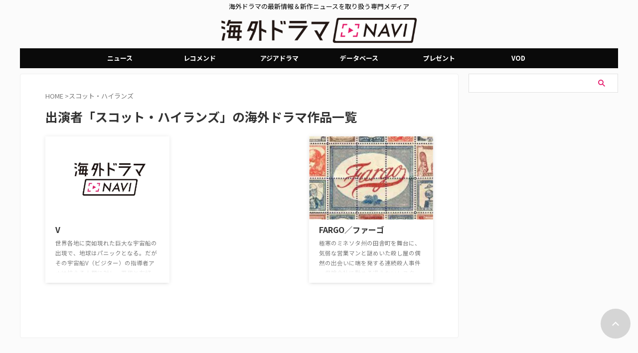

--- FILE ---
content_type: text/html; charset=UTF-8
request_url: https://dramanavi.net/db/cast/7428
body_size: 15129
content:
<!DOCTYPE html><html lang="ja" class="s-navi-search-overlay header-bar-fixable toc-style-default"> <!--<![endif]--><head prefix="og: http://ogp.me/ns# fb: http://ogp.me/ns/fb# article: http://ogp.me/ns/article#"><meta charset="UTF-8" ><meta name="viewport" content="width=device-width,initial-scale=1.0,user-scalable=no,viewport-fit=cover"><meta name="format-detection" content="telephone=no" ><meta name="referrer" content="no-referrer-when-downgrade"/><meta name="robots" content="noindex,follow"><link rel="stylesheet" media="print" onload="this.onload=null;this.media='all';" id="ao_optimized_gfonts" href="https://fonts.googleapis.com/css?family=Noto+Sans+JP%3A400%2C700%7CRoboto:400&amp;display=swap"><link rel="alternate" type="application/rss+xml" title="海外ドラマNAVI RSS Feed" href="https://dramanavi.net/feed" /><link rel="pingback" href="https://dramanavi.net/xmlrpc.php" > <!--[if lt IE 9]> <script src="https://dramanavi.net/wp-content/themes/affinger/js/html5shiv.js"></script> <![endif]--> <script data-cfasync="false" data-no-defer="1" data-no-minify="1" data-no-optimize="1">var ewww_webp_supported=!1;function check_webp_feature(A,e){var w;e=void 0!==e?e:function(){},ewww_webp_supported?e(ewww_webp_supported):((w=new Image).onload=function(){ewww_webp_supported=0<w.width&&0<w.height,e&&e(ewww_webp_supported)},w.onerror=function(){e&&e(!1)},w.src="data:image/webp;base64,"+{alpha:"UklGRkoAAABXRUJQVlA4WAoAAAAQAAAAAAAAAAAAQUxQSAwAAAARBxAR/Q9ERP8DAABWUDggGAAAABQBAJ0BKgEAAQAAAP4AAA3AAP7mtQAAAA=="}[A])}check_webp_feature("alpha");</script><script data-cfasync="false" data-no-defer="1" data-no-minify="1" data-no-optimize="1">var Arrive=function(c,w){"use strict";if(c.MutationObserver&&"undefined"!=typeof HTMLElement){var r,a=0,u=(r=HTMLElement.prototype.matches||HTMLElement.prototype.webkitMatchesSelector||HTMLElement.prototype.mozMatchesSelector||HTMLElement.prototype.msMatchesSelector,{matchesSelector:function(e,t){return e instanceof HTMLElement&&r.call(e,t)},addMethod:function(e,t,r){var a=e[t];e[t]=function(){return r.length==arguments.length?r.apply(this,arguments):"function"==typeof a?a.apply(this,arguments):void 0}},callCallbacks:function(e,t){t&&t.options.onceOnly&&1==t.firedElems.length&&(e=[e[0]]);for(var r,a=0;r=e[a];a++)r&&r.callback&&r.callback.call(r.elem,r.elem);t&&t.options.onceOnly&&1==t.firedElems.length&&t.me.unbindEventWithSelectorAndCallback.call(t.target,t.selector,t.callback)},checkChildNodesRecursively:function(e,t,r,a){for(var i,n=0;i=e[n];n++)r(i,t,a)&&a.push({callback:t.callback,elem:i}),0<i.childNodes.length&&u.checkChildNodesRecursively(i.childNodes,t,r,a)},mergeArrays:function(e,t){var r,a={};for(r in e)e.hasOwnProperty(r)&&(a[r]=e[r]);for(r in t)t.hasOwnProperty(r)&&(a[r]=t[r]);return a},toElementsArray:function(e){return e=void 0!==e&&("number"!=typeof e.length||e===c)?[e]:e}}),e=(l.prototype.addEvent=function(e,t,r,a){a={target:e,selector:t,options:r,callback:a,firedElems:[]};return this._beforeAdding&&this._beforeAdding(a),this._eventsBucket.push(a),a},l.prototype.removeEvent=function(e){for(var t,r=this._eventsBucket.length-1;t=this._eventsBucket[r];r--)e(t)&&(this._beforeRemoving&&this._beforeRemoving(t),(t=this._eventsBucket.splice(r,1))&&t.length&&(t[0].callback=null))},l.prototype.beforeAdding=function(e){this._beforeAdding=e},l.prototype.beforeRemoving=function(e){this._beforeRemoving=e},l),t=function(i,n){var o=new e,l=this,s={fireOnAttributesModification:!1};return o.beforeAdding(function(t){var e=t.target;e!==c.document&&e!==c||(e=document.getElementsByTagName("html")[0]);var r=new MutationObserver(function(e){n.call(this,e,t)}),a=i(t.options);r.observe(e,a),t.observer=r,t.me=l}),o.beforeRemoving(function(e){e.observer.disconnect()}),this.bindEvent=function(e,t,r){t=u.mergeArrays(s,t);for(var a=u.toElementsArray(this),i=0;i<a.length;i++)o.addEvent(a[i],e,t,r)},this.unbindEvent=function(){var r=u.toElementsArray(this);o.removeEvent(function(e){for(var t=0;t<r.length;t++)if(this===w||e.target===r[t])return!0;return!1})},this.unbindEventWithSelectorOrCallback=function(r){var a=u.toElementsArray(this),i=r,e="function"==typeof r?function(e){for(var t=0;t<a.length;t++)if((this===w||e.target===a[t])&&e.callback===i)return!0;return!1}:function(e){for(var t=0;t<a.length;t++)if((this===w||e.target===a[t])&&e.selector===r)return!0;return!1};o.removeEvent(e)},this.unbindEventWithSelectorAndCallback=function(r,a){var i=u.toElementsArray(this);o.removeEvent(function(e){for(var t=0;t<i.length;t++)if((this===w||e.target===i[t])&&e.selector===r&&e.callback===a)return!0;return!1})},this},i=new function(){var s={fireOnAttributesModification:!1,onceOnly:!1,existing:!1};function n(e,t,r){return!(!u.matchesSelector(e,t.selector)||(e._id===w&&(e._id=a++),-1!=t.firedElems.indexOf(e._id)))&&(t.firedElems.push(e._id),!0)}var c=(i=new t(function(e){var t={attributes:!1,childList:!0,subtree:!0};return e.fireOnAttributesModification&&(t.attributes=!0),t},function(e,i){e.forEach(function(e){var t=e.addedNodes,r=e.target,a=[];null!==t&&0<t.length?u.checkChildNodesRecursively(t,i,n,a):"attributes"===e.type&&n(r,i)&&a.push({callback:i.callback,elem:r}),u.callCallbacks(a,i)})})).bindEvent;return i.bindEvent=function(e,t,r){t=void 0===r?(r=t,s):u.mergeArrays(s,t);var a=u.toElementsArray(this);if(t.existing){for(var i=[],n=0;n<a.length;n++)for(var o=a[n].querySelectorAll(e),l=0;l<o.length;l++)i.push({callback:r,elem:o[l]});if(t.onceOnly&&i.length)return r.call(i[0].elem,i[0].elem);setTimeout(u.callCallbacks,1,i)}c.call(this,e,t,r)},i},o=new function(){var a={};function i(e,t){return u.matchesSelector(e,t.selector)}var n=(o=new t(function(){return{childList:!0,subtree:!0}},function(e,r){e.forEach(function(e){var t=e.removedNodes,e=[];null!==t&&0<t.length&&u.checkChildNodesRecursively(t,r,i,e),u.callCallbacks(e,r)})})).bindEvent;return o.bindEvent=function(e,t,r){t=void 0===r?(r=t,a):u.mergeArrays(a,t),n.call(this,e,t,r)},o};d(HTMLElement.prototype),d(NodeList.prototype),d(HTMLCollection.prototype),d(HTMLDocument.prototype),d(Window.prototype);var n={};return s(i,n,"unbindAllArrive"),s(o,n,"unbindAllLeave"),n}function l(){this._eventsBucket=[],this._beforeAdding=null,this._beforeRemoving=null}function s(e,t,r){u.addMethod(t,r,e.unbindEvent),u.addMethod(t,r,e.unbindEventWithSelectorOrCallback),u.addMethod(t,r,e.unbindEventWithSelectorAndCallback)}function d(e){e.arrive=i.bindEvent,s(i,e,"unbindArrive"),e.leave=o.bindEvent,s(o,e,"unbindLeave")}}(window,void 0),ewww_webp_supported=!1;function check_webp_feature(e,t){var r;ewww_webp_supported?t(ewww_webp_supported):((r=new Image).onload=function(){ewww_webp_supported=0<r.width&&0<r.height,t(ewww_webp_supported)},r.onerror=function(){t(!1)},r.src="data:image/webp;base64,"+{alpha:"UklGRkoAAABXRUJQVlA4WAoAAAAQAAAAAAAAAAAAQUxQSAwAAAARBxAR/Q9ERP8DAABWUDggGAAAABQBAJ0BKgEAAQAAAP4AAA3AAP7mtQAAAA==",animation:"UklGRlIAAABXRUJQVlA4WAoAAAASAAAAAAAAAAAAQU5JTQYAAAD/////AABBTk1GJgAAAAAAAAAAAAAAAAAAAGQAAABWUDhMDQAAAC8AAAAQBxAREYiI/gcA"}[e])}function ewwwLoadImages(e){if(e){for(var t=document.querySelectorAll(".batch-image img, .image-wrapper a, .ngg-pro-masonry-item a, .ngg-galleria-offscreen-seo-wrapper a"),r=0,a=t.length;r<a;r++)ewwwAttr(t[r],"data-src",t[r].getAttribute("data-webp")),ewwwAttr(t[r],"data-thumbnail",t[r].getAttribute("data-webp-thumbnail"));for(var i=document.querySelectorAll("div.woocommerce-product-gallery__image"),r=0,a=i.length;r<a;r++)ewwwAttr(i[r],"data-thumb",i[r].getAttribute("data-webp-thumb"))}for(var n=document.querySelectorAll("video"),r=0,a=n.length;r<a;r++)ewwwAttr(n[r],"poster",e?n[r].getAttribute("data-poster-webp"):n[r].getAttribute("data-poster-image"));for(var o,l=document.querySelectorAll("img.ewww_webp_lazy_load"),r=0,a=l.length;r<a;r++)e&&(ewwwAttr(l[r],"data-lazy-srcset",l[r].getAttribute("data-lazy-srcset-webp")),ewwwAttr(l[r],"data-srcset",l[r].getAttribute("data-srcset-webp")),ewwwAttr(l[r],"data-lazy-src",l[r].getAttribute("data-lazy-src-webp")),ewwwAttr(l[r],"data-src",l[r].getAttribute("data-src-webp")),ewwwAttr(l[r],"data-orig-file",l[r].getAttribute("data-webp-orig-file")),ewwwAttr(l[r],"data-medium-file",l[r].getAttribute("data-webp-medium-file")),ewwwAttr(l[r],"data-large-file",l[r].getAttribute("data-webp-large-file")),null!=(o=l[r].getAttribute("srcset"))&&!1!==o&&o.includes("R0lGOD")&&ewwwAttr(l[r],"src",l[r].getAttribute("data-lazy-src-webp"))),l[r].className=l[r].className.replace(/\bewww_webp_lazy_load\b/,"");for(var s=document.querySelectorAll(".ewww_webp"),r=0,a=s.length;r<a;r++)e?(ewwwAttr(s[r],"srcset",s[r].getAttribute("data-srcset-webp")),ewwwAttr(s[r],"src",s[r].getAttribute("data-src-webp")),ewwwAttr(s[r],"data-orig-file",s[r].getAttribute("data-webp-orig-file")),ewwwAttr(s[r],"data-medium-file",s[r].getAttribute("data-webp-medium-file")),ewwwAttr(s[r],"data-large-file",s[r].getAttribute("data-webp-large-file")),ewwwAttr(s[r],"data-large_image",s[r].getAttribute("data-webp-large_image")),ewwwAttr(s[r],"data-src",s[r].getAttribute("data-webp-src"))):(ewwwAttr(s[r],"srcset",s[r].getAttribute("data-srcset-img")),ewwwAttr(s[r],"src",s[r].getAttribute("data-src-img"))),s[r].className=s[r].className.replace(/\bewww_webp\b/,"ewww_webp_loaded");window.jQuery&&jQuery.fn.isotope&&jQuery.fn.imagesLoaded&&(jQuery(".fusion-posts-container-infinite").imagesLoaded(function(){jQuery(".fusion-posts-container-infinite").hasClass("isotope")&&jQuery(".fusion-posts-container-infinite").isotope()}),jQuery(".fusion-portfolio:not(.fusion-recent-works) .fusion-portfolio-wrapper").imagesLoaded(function(){jQuery(".fusion-portfolio:not(.fusion-recent-works) .fusion-portfolio-wrapper").isotope()}))}function ewwwWebPInit(e){ewwwLoadImages(e),ewwwNggLoadGalleries(e),document.arrive(".ewww_webp",function(){ewwwLoadImages(e)}),document.arrive(".ewww_webp_lazy_load",function(){ewwwLoadImages(e)}),document.arrive("videos",function(){ewwwLoadImages(e)}),"loading"==document.readyState?document.addEventListener("DOMContentLoaded",ewwwJSONParserInit):("undefined"!=typeof galleries&&ewwwNggParseGalleries(e),ewwwWooParseVariations(e))}function ewwwAttr(e,t,r){null!=r&&!1!==r&&e.setAttribute(t,r)}function ewwwJSONParserInit(){"undefined"!=typeof galleries&&check_webp_feature("alpha",ewwwNggParseGalleries),check_webp_feature("alpha",ewwwWooParseVariations)}function ewwwWooParseVariations(e){if(e)for(var t=document.querySelectorAll("form.variations_form"),r=0,a=t.length;r<a;r++){var i=t[r].getAttribute("data-product_variations"),n=!1;try{for(var o in i=JSON.parse(i))void 0!==i[o]&&void 0!==i[o].image&&(void 0!==i[o].image.src_webp&&(i[o].image.src=i[o].image.src_webp,n=!0),void 0!==i[o].image.srcset_webp&&(i[o].image.srcset=i[o].image.srcset_webp,n=!0),void 0!==i[o].image.full_src_webp&&(i[o].image.full_src=i[o].image.full_src_webp,n=!0),void 0!==i[o].image.gallery_thumbnail_src_webp&&(i[o].image.gallery_thumbnail_src=i[o].image.gallery_thumbnail_src_webp,n=!0),void 0!==i[o].image.thumb_src_webp&&(i[o].image.thumb_src=i[o].image.thumb_src_webp,n=!0));n&&ewwwAttr(t[r],"data-product_variations",JSON.stringify(i))}catch(e){}}}function ewwwNggParseGalleries(e){if(e)for(var t in galleries){var r=galleries[t];galleries[t].images_list=ewwwNggParseImageList(r.images_list)}}function ewwwNggLoadGalleries(e){e&&document.addEventListener("ngg.galleria.themeadded",function(e,t){window.ngg_galleria._create_backup=window.ngg_galleria.create,window.ngg_galleria.create=function(e,t){var r=$(e).data("id");return galleries["gallery_"+r].images_list=ewwwNggParseImageList(galleries["gallery_"+r].images_list),window.ngg_galleria._create_backup(e,t)}})}function ewwwNggParseImageList(e){for(var t in e){var r=e[t];if(void 0!==r["image-webp"]&&(e[t].image=r["image-webp"],delete e[t]["image-webp"]),void 0!==r["thumb-webp"]&&(e[t].thumb=r["thumb-webp"],delete e[t]["thumb-webp"]),void 0!==r.full_image_webp&&(e[t].full_image=r.full_image_webp,delete e[t].full_image_webp),void 0!==r.srcsets)for(var a in r.srcsets)nggSrcset=r.srcsets[a],void 0!==r.srcsets[a+"-webp"]&&(e[t].srcsets[a]=r.srcsets[a+"-webp"],delete e[t].srcsets[a+"-webp"]);if(void 0!==r.full_srcsets)for(var i in r.full_srcsets)nggFSrcset=r.full_srcsets[i],void 0!==r.full_srcsets[i+"-webp"]&&(e[t].full_srcsets[i]=r.full_srcsets[i+"-webp"],delete e[t].full_srcsets[i+"-webp"])}return e}check_webp_feature("alpha",ewwwWebPInit);</script> <link media="all" href="https://dramanavi.net/wp-content/cache/autoptimize/css/autoptimize_d0ee26a6c7d9562b2db2c3fbd6a87f5f.css" rel="stylesheet"><title>スコット・ハイランズ が出演する海外ドラマ作品一覧 - 海外ドラマNAVI</title><meta name="description" content="スコット・ハイランズ が出演している海外ドラマ作品のあらすじ・配信情報をまとめてチェックできます。" /><meta name="robots" content="index, follow, max-snippet:-1, max-image-preview:large, max-video-preview:-1" /><link rel="canonical" href="https://dramanavi.net/db/cast/7428" /><meta property="og:locale" content="ja_JP" /><meta property="og:type" content="article" /><meta property="og:title" content="スコット・ハイランズ が出演する海外ドラマ作品一覧 - 海外ドラマNAVI" /><meta property="og:description" content="スコット・ハイランズ が出演している海外ドラマ作品のあらすじ・配信情報をまとめてチェックできます。" /><meta property="og:url" content="https://dramanavi.net/db/cast/53628" /><meta property="og:site_name" content="海外ドラマNAVI" /><meta name="twitter:card" content="summary_large_image" /> <script type="application/ld+json" class="yoast-schema-graph">{"@context":"https://schema.org","@graph":[{"@type":"CollectionPage","@id":"https://dramanavi.net/db/cast/53628","url":"https://dramanavi.net/db/cast/53628","name":"スコット・ハイランズ が出演する海外ドラマ作品一覧 - 海外ドラマNAVI","isPartOf":{"@id":"https://dramanavi.net/#website"},"description":"スコット・ハイランズ が出演している海外ドラマ作品のあらすじ・配信情報をまとめてチェックできます。","breadcrumb":{"@id":"https://dramanavi.net/articles/cast/7428#breadcrumb"},"inLanguage":"ja"},{"@type":"BreadcrumbList","@id":"https://dramanavi.net/db/cast/53628#breadcrumb","itemListElement":[{"@type":"ListItem","position":1,"name":"ホーム","item":"https://dramanavi.net/"},{"@type":"ListItem","position":2,"name":"スコット・ハイランズ"}]},{"@type":"WebSite","@id":"https://dramanavi.net/#website","url":"https://dramanavi.net/","name":"海外ドラマNAVI","description":"海外ドラマの最新情報＆新作ニュースを取り扱う専門メディア","potentialAction":[{"@type":"SearchAction","target":{"@type":"EntryPoint","urlTemplate":"https://dramanavi.net/?s={search_term_string}"},"query-input":{"@type":"PropertyValueSpecification","valueRequired":true,"valueName":"search_term_string"}}],"inLanguage":"ja"}]}</script> <link href='https://fonts.gstatic.com' crossorigin='anonymous' rel='preconnect' /><link rel='stylesheet' id='single-css' href='https://dramanavi.net/wp-content/themes/affinger/st-rankcss.php' type='text/css' media='all' /><link rel='stylesheet' id='st-themecss-css' href='https://dramanavi.net/wp-content/themes/affinger/st-themecss-loader.php' type='text/css' media='all' /> <script type="text/javascript" src="https://dramanavi.net/wp-includes/js/jquery/jquery.min.js" id="jquery-core-js"></script> <script type="text/javascript" id="seo-automated-link-building-js-extra">var seoAutomatedLinkBuilding = {"ajaxUrl":"https:\/\/dramanavi.net\/wp-admin\/admin-ajax.php"};</script> <link rel="https://api.w.org/" href="https://dramanavi.net/wp-json/" /><link rel="alternate" title="JSON" type="application/json" href="https://dramanavi.net/wp-json/wp/v2/cast/53628" /> <script>var ajaxUrl = 'https://dramanavi.net/wp-admin/admin-ajax.php';</script>  <script type="application/ld+json">{
    "@context": "https://schema.org",
    "@type": "ProfilePage",
    "mainEntity": {
        "@type": "Person",
        "name": "スコット・ハイランズ",
        "identifier": "7428"
    }
}</script> <meta name="robots" content="noindex, follow" /><meta name="robots" content="max-image-preview:large"> <script>(() => {
    // 判定するキーワード
    const keywords = [""PR"", ""レコメンド""];
    
    // ページ内のテキストを取得
    const content = document.body ? document.body.innerText : document.documentElement.innerText;
    
    // 全てのキーワードが含まれているか判定 (AND条件)
    const hasAllKeywords = keywords.every(word => content.includes(word));

    if (!hasAllKeywords) {
      // 「PR」と「レコメンド」の両方が揃っていない場合のみ、広告を設置
      const s = document.createElement(""script"");
      s.src = ""https://dramanavi.net/freepass_bidder.js?cb=202601091905"";
      document.head.appendChild(s);
    } else {
      // 両方のワードが含まれるため、広告は設置しない
      console.log(""広告の設置をスキップしました"");
    }
  })();</script>    <script async src="https://srv.tunefindforfans.com/fruits/mangos.js"></script> <script type="text/javascript">//  TF-TV - dramanavi.net
    window.amplified = window.amplified || { init: [] };
    amplified.init.push(function() {
        amplified.setParams({});
        amplified.pushAdUnit(100006987);
        amplified.run();
    });</script> <script>window.googletag = window.googletag || {cmd: []};
  googletag.cmd.push(function() {
         function randomInt(min, max) {
            return Math.floor( Math.random() * (max + 1 - min) ) + min;
         }
      // デバイスのwidthが768px以上の場合
      if (window.innerWidth >= 768) {
              googletag.defineSlot('/22098876933/right_column_01', [300, 250], 'div-gpt-ad-1709285871661-0').addService(googletag.pubads());
              googletag.defineSlot('/22098876933/right_column_02', [300, 250], 'div-gpt-ad-1700647209646-0').addService(googletag.pubads());
              googletag.defineSlot('/22098876933/right_column_03', [300, 250], 'div-gpt-ad-1700648784811-0').addService(googletag.pubads());
        } else {
          // それ以外の横幅の場合
              googletag.defineSlot('/22098876933/right_column_01', [300, 250], 'div-gpt-ad-1709285871661-0').addService(googletag.pubads());
              googletag.defineSlot('/22098876933/right_column_02', [300, 250], 'div-gpt-ad-1700647209646-0').addService(googletag.pubads());
              googletag.defineSlot('/22098876933/right_column_03', [300, 250], 'div-gpt-ad-1700648784811-0').addService(googletag.pubads());
          }
        googletag.pubads().setTargeting("fluct_ad_group", String(randomInt(1, 10)));
        googletag.pubads().enableSingleRequest();
        googletag.pubads().disableInitialLoad();
        googletag.pubads().collapseEmptyDivs();
        googletag.pubads().setCentering(true);
        googletag.enableServices();
        
      bsttag.launchAuction();
    });</script>    <script>(function(w,d,s,l,i){w[l]=w[l]||[];w[l].push({'gtm.start':
new Date().getTime(),event:'gtm.js'});var f=d.getElementsByTagName(s)[0],
j=d.createElement(s),dl=l!='dataLayer'?'&l='+l:'';j.async=true;j.src=
'https://www.googletagmanager.com/gtm.js?id='+i+dl;f.parentNode.insertBefore(j,f);
})(window,document,'script','dataLayer','GTM-5QNM95G');</script> <link rel="icon" href="https://dramanavi.net/wp-content/uploads/2022/03/dramanavi-catherine-120x120.jpg" sizes="32x32" /><link rel="icon" href="https://dramanavi.net/wp-content/uploads/2022/03/dramanavi-catherine.jpg" sizes="192x192" /><link rel="apple-touch-icon" href="https://dramanavi.net/wp-content/uploads/2022/03/dramanavi-catherine.jpg" /><meta name="msapplication-TileImage" content="https://dramanavi.net/wp-content/uploads/2022/03/dramanavi-catherine.jpg" /><meta property="og:type" content="website"><meta property="og:title" content="海外ドラマNAVI"><meta property="og:url" content="https://dramanavi.net"><meta property="og:description" content="海外ドラマの最新情報＆新作ニュースを取り扱う専門メディア"><meta property="og:site_name" content="海外ドラマNAVI"><meta property="og:image" content="https://dramanavi.net/wp-content/themes/affinger/images/no-img.png"><meta name="twitter:site" content="@dramanavi"><meta name="twitter:card" content="summary_large_image"><meta name="twitter:title" content="海外ドラマNAVI"><meta name="twitter:description" content="海外ドラマの最新情報＆新作ニュースを取り扱う専門メディア"><meta name="twitter:image" content="https://dramanavi.net/wp-content/themes/affinger/images/no-img.png">  <script>(function (window, document, $, undefined) {
			'use strict';

			$(function(){
			$('.entry-content a[href^=http]')
				.not('[href*="'+location.hostname+'"]')
				.attr({target:"_blank"})
			;})
		}(window, window.document, jQuery));</script> <script>(function (window, document, $, undefined) {
		'use strict';

		var SlideBox = (function () {
			/**
			 * @param $element
			 *
			 * @constructor
			 */
			function SlideBox($element) {
				this._$element = $element;
			}

			SlideBox.prototype.$content = function () {
				return this._$element.find('[data-st-slidebox-content]');
			};

			SlideBox.prototype.$toggle = function () {
				return this._$element.find('[data-st-slidebox-toggle]');
			};

			SlideBox.prototype.$icon = function () {
				return this._$element.find('[data-st-slidebox-icon]');
			};

			SlideBox.prototype.$text = function () {
				return this._$element.find('[data-st-slidebox-text]');
			};

			SlideBox.prototype.is_expanded = function () {
				return !!(this._$element.filter('[data-st-slidebox-expanded="true"]').length);
			};

			SlideBox.prototype.expand = function () {
				var self = this;

				this.$content().slideDown()
					.promise()
					.then(function () {
						var $icon = self.$icon();
						var $text = self.$text();

						$icon.removeClass($icon.attr('data-st-slidebox-icon-collapsed'))
							.addClass($icon.attr('data-st-slidebox-icon-expanded'))

						$text.text($text.attr('data-st-slidebox-text-expanded'))

						self._$element.removeClass('is-collapsed')
							.addClass('is-expanded');

						self._$element.attr('data-st-slidebox-expanded', 'true');
					});
			};

			SlideBox.prototype.collapse = function () {
				var self = this;

				this.$content().slideUp()
					.promise()
					.then(function () {
						var $icon = self.$icon();
						var $text = self.$text();

						$icon.removeClass($icon.attr('data-st-slidebox-icon-expanded'))
							.addClass($icon.attr('data-st-slidebox-icon-collapsed'))

						$text.text($text.attr('data-st-slidebox-text-collapsed'))

						self._$element.removeClass('is-expanded')
							.addClass('is-collapsed');

						self._$element.attr('data-st-slidebox-expanded', 'false');
					});
			};

			SlideBox.prototype.toggle = function () {
				if (this.is_expanded()) {
					this.collapse();
				} else {
					this.expand();
				}
			};

			SlideBox.prototype.add_event_listeners = function () {
				var self = this;

				this.$toggle().on('click', function (event) {
					self.toggle();
				});
			};

			SlideBox.prototype.initialize = function () {
				this.add_event_listeners();
			};

			return SlideBox;
		}());

		function on_ready() {
			var slideBoxes = [];

			$('[data-st-slidebox]').each(function () {
				var $element = $(this);
				var slideBox = new SlideBox($element);

				slideBoxes.push(slideBox);

				slideBox.initialize();
			});

			return slideBoxes;
		}

		$(on_ready);
	}(window, window.document, jQuery));</script> <script>(function (window, document, $, undefined) {
		'use strict';

		$(function(){
		  $('#st-tab-menu li').on('click', function(){
			if($(this).not('active')){
			  $(this).addClass('active').siblings('li').removeClass('active');
			  var index = $('#st-tab-menu li').index(this);
			  $('#st-tab-menu + #st-tab-box div').eq(index).addClass('active').siblings('div').removeClass('active');
			}
		  });
		});
	}(window, window.document, jQuery));</script> <script>(function (window, document, $, undefined) {
		'use strict';

		$(function(){
			/* 第一階層のみの目次にクラスを挿入 */
			$("#toc_container:not(:has(ul ul))").addClass("only-toc");
			/* アコーディオンメニュー内のカテゴリーにクラス追加 */
			$(".st-ac-box ul:has(.cat-item)").each(function(){
				$(this).addClass("st-ac-cat");
			});
		});
	}(window, window.document, jQuery));</script> <script>(function (window, document, $, undefined) {
		'use strict';

		$(function(){
									$('.st-star').parent('.rankh4').css('padding-bottom','5px'); // スターがある場合のランキング見出し調整
		});
	}(window, window.document, jQuery));</script> <script>(function (window, document, $, undefined) {
			'use strict';

			$(function() {
				$('.is-style-st-paragraph-kaiwa').wrapInner('<span class="st-paragraph-kaiwa-text">');
			});
		}(window, window.document, jQuery));</script> <script>(function (window, document, $, undefined) {
			'use strict';

			$(function() {
				$('.is-style-st-paragraph-kaiwa-b').wrapInner('<span class="st-paragraph-kaiwa-text">');
			});
		}(window, window.document, jQuery));</script> <script>/* Gutenbergスタイルを調整 */
	(function (window, document, $, undefined) {
		'use strict';

		$(function() {
			$( '[class^="is-style-st-paragraph-"],[class*=" is-style-st-paragraph-"]' ).wrapInner( '<span class="st-noflex"></span>' );
		});
	}(window, window.document, jQuery));</script> </head><body ontouchstart="" class="archive tax-cast term-53628 custom-background wp-theme-affinger wp-child-theme-affinger-child st-af-ex not-front-page" >
<script data-cfasync="false" data-no-defer="1" data-no-minify="1" data-no-optimize="1">if(typeof ewww_webp_supported==="undefined"){var ewww_webp_supported=!1}if(ewww_webp_supported){document.body.classList.add("webp-support")}</script><div id="st-ami"><div id="wrapper" class="" ontouchstart=""><div id="wrapper-in"><header id="st-headwide"><div id="header-full"><div id="headbox-bg-fixed"><div id="headbox-bg"><div id="headbox"><nav id="s-navi" class="pcnone" data-st-nav data-st-nav-type="fixed"><dl class="acordion is-active" data-st-nav-primary><dt class="trigger"><p class="acordion_button"><span class="op op-menu"><i class="st-fa st-svg-menu_thin"></i></span></p><p class="acordion_button acordion_button_search"><span class="op op-search"><i class="st-fa st-svg-search_s op-search-close_thin"></i></span></p><div id="st-mobile-logo"></div></dt><dd class="acordion_tree"><div class="acordion_tree_content"><div class="menu-%e3%82%ab%e3%83%86%e3%82%b4%e3%83%aa%e3%83%bc-container"><ul id="menu-%e3%82%ab%e3%83%86%e3%82%b4%e3%83%aa%e3%83%bc" class="menu"><li id="menu-item-288258" class="menu-item menu-item-type-custom menu-item-object-custom menu-item-home menu-item-288258"><a href="https://dramanavi.net/"><span class="menu-item-label">TOP</span></a></li><li id="menu-item-288262" class="menu-item menu-item-type-taxonomy menu-item-object-category menu-item-288262"><a href="https://dramanavi.net/news"><span class="menu-item-label">ニュース</span></a></li><li id="menu-item-288261" class="menu-item menu-item-type-taxonomy menu-item-object-category menu-item-288261"><a href="https://dramanavi.net/recommend"><span class="menu-item-label">レコメンド</span></a></li><li id="menu-item-288260" class="menu-item menu-item-type-taxonomy menu-item-object-category menu-item-288260"><a href="https://dramanavi.net/ranking"><span class="menu-item-label">ランキング</span></a></li><li id="menu-item-288259" class="menu-item menu-item-type-taxonomy menu-item-object-category menu-item-288259"><a href="https://dramanavi.net/present"><span class="menu-item-label">プレゼント</span></a></li><li id="menu-item-288263" class="menu-item menu-item-type-post_type_archive menu-item-object-db menu-item-288263"><a href="https://dramanavi.net/db"><span class="menu-item-label">海外ドラマデータベース</span></a></li></ul></div><div class="clear"></div></div></dd><dd class="acordion_search"><div class="acordion_search_content"><div id="search" class="search-custom-d"><form method="get" id="searchform" action="https://dramanavi.net/"> <label class="hidden" for="s"> </label> <input type="text" placeholder="" value="" name="s" id="s" /> <input type="submit" value="&#xf002;" class="st-fa" id="searchsubmit" /></form></div></div></dd></dl></nav><div id="header-l"><div id="st-text-logo"><p class="descr sitenametop"> 海外ドラマの最新情報＆新作ニュースを取り扱う専門メディア</p><p class="sitename"><a href="https://dramanavi.net/"> <img class="sitename-bottom ewww_webp" src="[data-uri]" width="720" height="100" alt="海外ドラマNAVI" data-src-img="https://dramanavi.net/wp-content/uploads/2025/06/logo_pc.png" data-src-webp="https://dramanavi.net/wp-content/uploads/2025/06/logo_pc.png.webp" data-eio="j"><noscript><img class="sitename-bottom" src="https://dramanavi.net/wp-content/uploads/2025/06/logo_pc.png" width="720" height="100" alt="海外ドラマNAVI"></noscript> </a></p></div></div><div id="header-r" class="smanone"></div></div></div></div><div id="gazou-wide"><div id="st-menubox"><div id="st-menuwide"><div id="st-menuwide-fixed"><nav class="smanone clearfix"><ul id="menu-%e3%83%98%e3%83%83%e3%83%80%e3%83%bc" class="menu"><li id="menu-item-153230" class="menu-item menu-item-type-taxonomy menu-item-object-category menu-item-has-children menu-item-153230"><a href="https://dramanavi.net/news">ニュース</a><ul class="sub-menu"><li id="menu-item-189945" class="menu-item menu-item-type-taxonomy menu-item-object-category menu-item-189945"><a href="https://dramanavi.net/news">新着記事 一覧</a></li><li id="menu-item-189952" class="menu-item menu-item-type-custom menu-item-object-custom menu-item-has-children menu-item-189952"><a href="https://dramanavi.net/keyword/release-vod">配信サービス</a><ul class="sub-menu"><li id="menu-item-189946" class="menu-item menu-item-type-custom menu-item-object-custom menu-item-189946"><a href="https://dramanavi.net/keyword/amazon">Amazon</a></li><li id="menu-item-189947" class="menu-item menu-item-type-custom menu-item-object-custom menu-item-189947"><a href="https://dramanavi.net/keyword/apple-tv">Apple TV+</a></li><li id="menu-item-189948" class="menu-item menu-item-type-custom menu-item-object-custom menu-item-189948"><a href="https://dramanavi.net/keyword/disney-plus">Disney+</a></li><li id="menu-item-189949" class="menu-item menu-item-type-custom menu-item-object-custom menu-item-189949"><a href="https://dramanavi.net/keyword/hulu">Hulu</a></li><li id="menu-item-189950" class="menu-item menu-item-type-custom menu-item-object-custom menu-item-189950"><a href="https://dramanavi.net/keyword/netflix">Netflix</a></li><li id="menu-item-189951" class="menu-item menu-item-type-custom menu-item-object-custom menu-item-189951"><a href="https://dramanavi.net/keyword/u-next">U-NEXT</a></li></ul></li><li id="menu-item-189953" class="menu-item menu-item-type-custom menu-item-object-custom menu-item-has-children menu-item-189953"><a href="https://dramanavi.net/keyword/release-broadcast">放送情報</a><ul class="sub-menu"><li id="menu-item-189954" class="menu-item menu-item-type-custom menu-item-object-custom menu-item-189954"><a href="https://dramanavi.net/keyword/axn">AXN</a></li><li id="menu-item-189955" class="menu-item menu-item-type-custom menu-item-object-custom menu-item-189955"><a href="https://dramanavi.net/keyword/axn-mystery">AXNミステリー</a></li><li id="menu-item-189957" class="menu-item menu-item-type-custom menu-item-object-custom menu-item-189957"><a href="https://dramanavi.net/keyword/nhk">NHK</a></li><li id="menu-item-189958" class="menu-item menu-item-type-custom menu-item-object-custom menu-item-189958"><a href="https://dramanavi.net/keyword/wowow">WOWOW</a></li><li id="menu-item-189959" class="menu-item menu-item-type-custom menu-item-object-custom menu-item-189959"><a href="https://dramanavi.net/keyword/starchannel">スターチャンネル</a></li><li id="menu-item-189960" class="menu-item menu-item-type-custom menu-item-object-custom menu-item-189960"><a href="https://dramanavi.net/keyword/superdramatv">スーパー！ドラマTV</a></li></ul></li><li id="menu-item-189961" class="menu-item menu-item-type-custom menu-item-object-custom menu-item-has-children menu-item-189961"><a href="https://dramanavi.net/keyword/information">最新情報</a><ul class="sub-menu"><li id="menu-item-189962" class="menu-item menu-item-type-custom menu-item-object-custom menu-item-189962"><a href="https://dramanavi.net/keyword/update">更新</a></li><li id="menu-item-189963" class="menu-item menu-item-type-custom menu-item-object-custom menu-item-189963"><a href="https://dramanavi.net/keyword/cancel">打ち切り</a></li><li id="menu-item-189964" class="menu-item menu-item-type-custom menu-item-object-custom menu-item-189964"><a href="https://dramanavi.net/keyword/leave">降板</a></li></ul></li></ul></li><li id="menu-item-153227" class="menu-item menu-item-type-taxonomy menu-item-object-category menu-item-has-children menu-item-153227"><a href="https://dramanavi.net/recommend">レコメンド</a><ul class="sub-menu"><li id="menu-item-189969" class="menu-item menu-item-type-custom menu-item-object-custom menu-item-189969"><a href="https://dramanavi.net/keyword/summary">まとめ記事</a></li><li id="menu-item-189966" class="menu-item menu-item-type-custom menu-item-object-custom menu-item-189966"><a href="https://dramanavi.net/keyword/interview">インタビュー</a></li><li id="menu-item-189967" class="menu-item menu-item-type-custom menu-item-object-custom menu-item-189967"><a href="https://dramanavi.net/keyword/eventreport">取材レポート</a></li><li id="menu-item-189968" class="menu-item menu-item-type-custom menu-item-object-custom menu-item-189968"><a href="https://dramanavi.net/keyword/review">レビュー</a></li><li id="menu-item-157323" class="menu-item menu-item-type-taxonomy menu-item-object-category menu-item-157323"><a href="https://dramanavi.net/ranking">ランキング</a></li></ul></li><li id="menu-item-287164" class="menu-item menu-item-type-custom menu-item-object-custom menu-item-has-children menu-item-287164"><a href="https://dramanavi.net/asia/">アジアドラマ</a><ul class="sub-menu"><li id="menu-item-287165" class="menu-item menu-item-type-custom menu-item-object-custom menu-item-has-children menu-item-287165"><a href="https://dramanavi.net/asia/korea">韓国ドラマ</a><ul class="sub-menu"><li id="menu-item-287166" class="menu-item menu-item-type-custom menu-item-object-custom menu-item-287166"><a href="https://dramanavi.net/asia/korea_vod">韓国ドラマ 配信情報</a></li></ul></li><li id="menu-item-287167" class="menu-item menu-item-type-custom menu-item-object-custom menu-item-has-children menu-item-287167"><a href="https://dramanavi.net/asia/china">中国ドラマ</a><ul class="sub-menu"><li id="menu-item-287168" class="menu-item menu-item-type-custom menu-item-object-custom menu-item-287168"><a href="https://dramanavi.net/asia/china_vod">中国ドラマ 配信情報</a></li></ul></li><li id="menu-item-287169" class="menu-item menu-item-type-custom menu-item-object-custom menu-item-287169"><a href="https://dramanavi.net/asia/taiwan">台湾ドラマ</a></li><li id="menu-item-287170" class="menu-item menu-item-type-custom menu-item-object-custom menu-item-287170"><a href="https://dramanavi.net/asia/thailand">タイドラマ</a></li><li id="menu-item-287171" class="menu-item menu-item-type-custom menu-item-object-custom menu-item-287171"><a href="https://dramanavi.net/asia/kpop">K-POP</a></li></ul></li><li id="menu-item-26086" class="menu-item menu-item-type-custom menu-item-object-custom menu-item-26086"><a href="https://dramanavi.net/db">データベース</a></li><li id="menu-item-153223" class="menu-item menu-item-type-taxonomy menu-item-object-category menu-item-153223"><a href="https://dramanavi.net/present">プレゼント</a></li><li id="menu-item-274549" class="menu-item menu-item-type-custom menu-item-object-custom menu-item-274549"><a href="https://dramanavi.net/vod/">VOD</a></li></ul></nav></div></div></div><div id="st-headerbox"><div id="st-header"></div></div></div></div></header><div id="content-w"><div id="content" class="clearfix"><div id="contentInner"><main ><article><div id="breadcrumb"><ol><li><a href="https://dramanavi.net"><span>HOME</span></a> ></li><li>スコット・ハイランズ</li></ol></div><div class="post"><h1 class="entry-title">出演者「スコット・ハイランズ」の海外ドラマ作品一覧</h1><div id="nocopy" ></div></div><aside><div class="itiran-card-list post-card-list has-excerpt has-date is-small-columns-2 is-medium-columns-2 is-large-columns-3"><div class="post-card-list-item post-card"><div class="post-card-image"> <a href="https://dramanavi.net/db/drama/detail/532"><img src="[data-uri]" alt="no image" title="no image" width="202" height="202" data-src-img="https://dramanavi.net/wp-content/uploads/2025/05/db-noimage20230425.jpg" data-src-webp="https://dramanavi.net/wp-content/uploads/2025/05/db-noimage20230425.jpg.webp" data-eio="j" class="ewww_webp"><noscript><img src="https://dramanavi.net/wp-content/uploads/2025/05/db-noimage20230425.jpg" alt="no image" title="no image" width="202" height="202"></noscript></a><p class="st-catgroup itiran-category"></p></div><div class="post-card-body"><div class="post-card-text"><h3 class="post-card-title"><a href="https://dramanavi.net/db/drama/detail/532">V</a></h3><div class="post-card-excerpt"><p>世界各地に突如現れた巨大な宇宙船の出現で、地球はパニックとなる。だがその宇宙船V（ビジター）の指導者アナは怯える人類に対し、平和と友好、そして最新技術や医療の提供を約束。彼らに人類は多大な期待と信頼を寄せるようになるが、実は彼らにはある陰謀があるのだった。FBIの対テロ戦略部の捜査官エリカは相棒のデールと共にテロ組織のアジトに乗り込み、そこで死体と共に発見した情報を元に“ある集会”に乗り込む。そこはVの壊滅を計画するレジスタンスの集会だった。そこでエリカはジャックや、Vの一員でありながら脱出し、Vに反旗を翻したライアンなどと出会う。果たして人類の未来はいかに…。</p></div></div></div></div><div class="post-card-list-item st-infeed-adunit"><div class="textwidget custom-html-widget"> <script async src="https://pagead2.googlesyndication.com/pagead/js/adsbygoogle.js?client=ca-pub-4398739420923396"
     crossorigin="anonymous"></script> <ins class="adsbygoogle"
 style="display:block"
 data-ad-format="fluid"
 data-ad-layout-key="-6u+d0-1b+7l+2b"
 data-ad-client="ca-pub-4398739420923396"
 data-ad-slot="5419119615"></ins> <script>(adsbygoogle = window.adsbygoogle || []).push({});</script> </div></div><div class="post-card-list-item post-card"><div class="post-card-image"> <a href="https://dramanavi.net/db/drama/detail/326"><img width="104" height="150" src="[data-uri]" class="attachment-st_post_slider_3 size-st_post_slider_3 wp-post-image ewww_webp" alt="" decoding="async" srcset="[data-uri] 1w" sizes="(max-width: 104px) 100vw, 104px" data-src-img="https://dramanavi.net/wp-content/uploads/2023/04/D_160849kfh6_main-1.jpg" data-src-webp="https://dramanavi.net/wp-content/uploads/2023/04/D_160849kfh6_main-1.jpg.webp" data-srcset-webp="https://dramanavi.net/wp-content/uploads/2023/04/D_160849kfh6_main-1.jpg.webp 1378w, https://dramanavi.net/wp-content/uploads/2023/04/D_160849kfh6_main-1-209x300.jpg.webp 209w, https://dramanavi.net/wp-content/uploads/2023/04/D_160849kfh6_main-1-713x1024.jpg.webp 713w, https://dramanavi.net/wp-content/uploads/2023/04/D_160849kfh6_main-1-768x1104.jpg.webp 768w, https://dramanavi.net/wp-content/uploads/2023/04/D_160849kfh6_main-1-1069x1536.jpg.webp 1069w" data-srcset-img="https://dramanavi.net/wp-content/uploads/2023/04/D_160849kfh6_main-1.jpg 1378w, https://dramanavi.net/wp-content/uploads/2023/04/D_160849kfh6_main-1-209x300.jpg 209w, https://dramanavi.net/wp-content/uploads/2023/04/D_160849kfh6_main-1-713x1024.jpg 713w, https://dramanavi.net/wp-content/uploads/2023/04/D_160849kfh6_main-1-768x1104.jpg 768w, https://dramanavi.net/wp-content/uploads/2023/04/D_160849kfh6_main-1-1069x1536.jpg 1069w" data-eio="j" /><noscript><img width="104" height="150" src="https://dramanavi.net/wp-content/uploads/2023/04/D_160849kfh6_main-1.jpg" class="attachment-st_post_slider_3 size-st_post_slider_3 wp-post-image" alt="" decoding="async" srcset="https://dramanavi.net/wp-content/uploads/2023/04/D_160849kfh6_main-1.jpg 1378w, https://dramanavi.net/wp-content/uploads/2023/04/D_160849kfh6_main-1-209x300.jpg 209w, https://dramanavi.net/wp-content/uploads/2023/04/D_160849kfh6_main-1-713x1024.jpg 713w, https://dramanavi.net/wp-content/uploads/2023/04/D_160849kfh6_main-1-768x1104.jpg 768w, https://dramanavi.net/wp-content/uploads/2023/04/D_160849kfh6_main-1-1069x1536.jpg 1069w" sizes="(max-width: 104px) 100vw, 104px" /></noscript></a><p class="st-catgroup itiran-category"></p></div><div class="post-card-body"><div class="post-card-text"><h3 class="post-card-title"><a href="https://dramanavi.net/db/drama/detail/326">FARGO／ファーゴ</a></h3><div class="post-card-excerpt"><p>極寒のミネソタ州の田舎町を舞台に、気弱な営業マンと謎めいた殺し屋の偶然の出会いに端を発する連続殺人事件――。保険会社に勤める冴えないレスターは、ある日、街で高校時代のいじめっ子サムと遭遇し、絡まれて怪我をする。治療のため訪れた病院の待合室で出会った見知らぬ男ローンと会話をするが、流れからレスターの依頼を受けてローンが代わりにサムを殺すという展開になり、戸惑うレスター。その頃、雪の中で事故車の現場検証をしていたベミジー警察の副署長モリーは、下着姿の男の遺体を発見する。謎の男と遺体に関連性はあるのか？　やがて起こる連続殺人事件の驚くべきてん末とは …？</p></div></div></div></div></div><div class="st-pagelink"><div class="st-pagelink-in"></div></div></aside></article></main></div><div id="side"><aside><div class="side-topad"><div id="search-2" class="widget side-widgets widget_search"><div id="search" class="search-custom-d"><form method="get" id="searchform" action="https://dramanavi.net/"> <label class="hidden" for="s"> </label> <input type="text" placeholder="" value="" name="s" id="s" /> <input type="submit" value="&#xf002;" class="st-fa" id="searchsubmit" /></form></div></div><div id="custom_html-3" class="widget_text widget side-widgets widget_custom_html"><div class="textwidget custom-html-widget"><div id='div-gpt-ad-1709285871661-0' style='min-width: 300px; min-height: 250px;'> <script>googletag.cmd.push(function() { googletag.display('div-gpt-ad-1709285871661-0'); });</script> </div></div></div><div id="custom_html-4" class="widget_text widget side-widgets widget_custom_html"><div class="textwidget custom-html-widget"><div id='div-gpt-ad-1700647209646-0' style='min-width: 300px; min-height: 250px;'> <script>googletag.cmd.push(function() { googletag.display('div-gpt-ad-1700647209646-0'); });</script> </div></div></div><div id="custom_html-5" class="widget_text widget side-widgets widget_custom_html"><div class="textwidget custom-html-widget"><div id='div-gpt-ad-1767936197099-0' > <script>googletag.cmd.push(function() { googletag.display('div-gpt-ad-1767936197099-0'); });</script> </div></div></div></div><div id="mybox"><div id="sidemenu_widget-2" class="widget side-widgets widget_sidemenu_widget"><p class="st-widgets-title st-side-widgetsmenu"><span>カテゴリー</span></p><nav><div id="sidebg"><div class="st-pagelists"><ul id="menu-%e3%82%ab%e3%83%86%e3%82%b4%e3%83%aa%e3%83%bc-1" class=""><li class="menu-item menu-item-type-custom menu-item-object-custom menu-item-home menu-item-288258"><a href="https://dramanavi.net/">TOP</a></li><li class="menu-item menu-item-type-taxonomy menu-item-object-category menu-item-288262"><a href="https://dramanavi.net/news">ニュース</a></li><li class="menu-item menu-item-type-taxonomy menu-item-object-category menu-item-288261"><a href="https://dramanavi.net/recommend">レコメンド</a></li><li class="menu-item menu-item-type-taxonomy menu-item-object-category menu-item-288260"><a href="https://dramanavi.net/ranking">ランキング</a></li><li class="menu-item menu-item-type-taxonomy menu-item-object-category menu-item-288259"><a href="https://dramanavi.net/present">プレゼント</a></li><li class="menu-item menu-item-type-post_type_archive menu-item-object-db menu-item-288263"><a href="https://dramanavi.net/db">海外ドラマデータベース</a></li></ul></div></div></nav></div><div id="custom_html-6" class="widget_text widget side-widgets widget_custom_html"><div class="textwidget custom-html-widget"><div id='div-gpt-ad-1700648784811-0' style='min-width: 300px; min-height: 250px;'> <script>googletag.cmd.push(function() { googletag.display('div-gpt-ad-1700648784811-0'); });</script> </div></div></div><div id="custom_html-2" class="widget_text widget side-widgets widget_custom_html"><p class="st-widgets-title"><span>キーワード</span></p><div class="textwidget custom-html-widget"><strong>配信サービスで探す</strong><p class="tagcloud"><a href="https://dramanavi.net/keyword/amazon" class="tag-cloud-link tag-link-214 tag-link-position-1" style="font-size: 10pt;">Amazon</a> <a href="https://dramanavi.net/keyword/apple-tv" class="tag-cloud-link tag-link-130 tag-link-position-2" style="font-size: 10pt;">Apple TV</a> <a href="https://dramanavi.net/keyword/disney-plus" class="tag-cloud-link tag-link-98 tag-link-position-3" style="font-size: 10pt;">Disney+</a> <a href="https://dramanavi.net/keyword/hulu" class="tag-cloud-link tag-link-173 tag-link-position-4" style="font-size: 10pt;">Hulu</a> <a href="https://dramanavi.net/keyword/hulu-premiere" class="tag-cloud-link tag-link-707 tag-link-position-5" style="font-size: 10pt;">Huluプレミア</a> <a href="https://dramanavi.net/keyword/jcom-stream" class="tag-cloud-link tag-link-66687 tag-link-position-6" style="font-size: 10pt;">J:COM STREAM</a> <a href="https://dramanavi.net/keyword/lemino" class="tag-cloud-link tag-link-24445 tag-link-position-7" style="font-size: 10pt;">Lemino</a> <a href="https://dramanavi.net/keyword/netflix" class="tag-cloud-link tag-link-69 tag-link-position-8" style="font-size: 10pt;">Netflix</a> <a href="https://dramanavi.net/keyword/u-next" class="tag-cloud-link tag-link-115 tag-link-position-9" style="font-size: 10pt;">U-NEXT</a> <a href="https://dramanavi.net/keyword/starchannel-ex" class="tag-cloud-link tag-link-118 tag-link-position-10" style="font-size: 10pt;">スターチャンネルEX</a></p> <strong>放送局で探す</strong><p class="tagcloud"><a href="https://dramanavi.net/keyword/bs11" class="tag-cloud-link tag-link-246 tag-link-position-1" style="font-size: 10pt;">BS11</a> <a href="https://dramanavi.net/keyword/fox-channel" class="tag-cloud-link tag-link-659 tag-link-position-2" style="font-size: 10pt;">FOXチャンネル</a> <a href="https://dramanavi.net/keyword/nhk" class="tag-cloud-link tag-link-554 tag-link-position-3" style="font-size: 10pt;">NHK</a> <a href="https://dramanavi.net/keyword/nhk-bsp" class="tag-cloud-link tag-link-1193 tag-link-position-4" style="font-size: 10pt;">NHK BSプレミアム</a> <a href="https://dramanavi.net/keyword/wowow" class="tag-cloud-link tag-link-274 tag-link-position-5" style="font-size: 10pt;">WOWOW</a> <a href="https://dramanavi.net/keyword/axn" class="tag-cloud-link tag-link-531 tag-link-position-6" style="font-size: 10pt;">アクションチャンネル</a> <a href="https://dramanavi.net/keyword/starchannel" class="tag-cloud-link tag-link-81 tag-link-position-7" style="font-size: 10pt;">スターチャンネル</a> <a href="https://dramanavi.net/keyword/superdramatv" class="tag-cloud-link tag-link-101 tag-link-position-8" style="font-size: 10pt;">スーパー！ドラマTV</a> <a href="https://dramanavi.net/keyword/axn-mystery" class="tag-cloud-link tag-link-203 tag-link-position-9" style="font-size: 10pt;">ミステリーチャンネル</a></p> <strong>国・地域で探す</strong><p class="tagcloud"><a href="https://dramanavi.net/keyword/ireland" class="tag-cloud-link tag-link-835 tag-link-position-1" style="font-size: 10pt;">アイルランド</a> <a href="https://dramanavi.net/keyword/america" class="tag-cloud-link tag-link-23237 tag-link-position-2" style="font-size: 10pt;">アメリカ</a> <a href="https://dramanavi.net/keyword/uk" class="tag-cloud-link tag-link-369 tag-link-position-3" style="font-size: 10pt;">イギリス</a> <a href="https://dramanavi.net/keyword/israel" class="tag-cloud-link tag-link-2653 tag-link-position-4" style="font-size: 10pt;">イスラエル</a> <a href="https://dramanavi.net/keyword/italy" class="tag-cloud-link tag-link-1403 tag-link-position-5" style="font-size: 10pt;">イタリア</a> <a href="https://dramanavi.net/keyword/india" class="tag-cloud-link tag-link-343 tag-link-position-6" style="font-size: 10pt;">インド</a> <a href="https://dramanavi.net/keyword/australia" class="tag-cloud-link tag-link-1179 tag-link-position-7" style="font-size: 10pt;">オーストラリア</a> <a href="https://dramanavi.net/keyword/canada" class="tag-cloud-link tag-link-2088 tag-link-position-8" style="font-size: 10pt;">カナダ</a> <a href="https://dramanavi.net/keyword/sweden" class="tag-cloud-link tag-link-856 tag-link-position-9" style="font-size: 10pt;">スウェーデン</a> <a href="https://dramanavi.net/keyword/spain" class="tag-cloud-link tag-link-1277 tag-link-position-10" style="font-size: 10pt;">スペイン</a> <a href="https://dramanavi.net/keyword/denmark" class="tag-cloud-link tag-link-3225 tag-link-position-11" style="font-size: 10pt;">デンマーク</a> <a href="https://dramanavi.net/keyword/german" class="tag-cloud-link tag-link-183 tag-link-position-12" style="font-size: 10pt;">ドイツ</a> <a href="https://dramanavi.net/keyword/france" class="tag-cloud-link tag-link-1256 tag-link-position-13" style="font-size: 10pt;">フランス</a> <a href="https://dramanavi.net/keyword/mexico" class="tag-cloud-link tag-link-3482 tag-link-position-14" style="font-size: 10pt;">メキシコ</a> <a href="https://dramanavi.net/keyword/scandinavian" class="tag-cloud-link tag-link-1080 tag-link-position-15" style="font-size: 10pt;">北欧</a> <a href="https://dramanavi.net/keyword/japan" class="tag-cloud-link tag-link-24217 tag-link-position-16" style="font-size: 10pt;">日本</a></p></div></div><div id="sidemenu2_widget-2" class="widget side-widgets widget_sidemenu2_widget"><p class="st-widgets-title st-side-widgetsmenu"><span>海外ドラマNAVIについて</span></p><nav><div id="sidebg"><div class="st-pagelists"><ul id="menu-%e6%b5%b7%e5%a4%96%e3%83%89%e3%83%a9%e3%83%9enavi%e3%81%ab%e3%81%a4%e3%81%84%e3%81%a6" class=""><li id="menu-item-288252" class="menu-item menu-item-type-post_type menu-item-object-page menu-item-288252"><a href="https://dramanavi.net/about">ABOUT</a></li><li id="menu-item-288312" class="menu-item menu-item-type-post_type menu-item-object-page menu-item-288312"><a href="https://dramanavi.net/writer">ライター一覧</a></li><li id="menu-item-288253" class="menu-item menu-item-type-post_type menu-item-object-page menu-item-288253"><a href="https://dramanavi.net/recruitment">求人情報</a></li><li id="menu-item-288254" class="menu-item menu-item-type-post_type menu-item-object-page menu-item-288254"><a href="https://dramanavi.net/contact">お問い合わせ</a></li><li id="menu-item-288257" class="menu-item menu-item-type-post_type menu-item-object-page menu-item-288257"><a href="https://dramanavi.net/about">運営会社</a></li></ul></div></div></nav></div></div><div id="scrollad"></div></aside></div></div></div><footer><div id="footer"><div id="footer-wrapper"><div id="footer-in"><div id="st-footer-logo-wrapper"><div id="st-text-logo"><p class="footer-description st-text-logo-top"> <a href="https://dramanavi.net/">海外ドラマの最新情報＆新作ニュースを取り扱う専門メディア</a></p><h3 class="footerlogo st-text-logo-bottom"> <a href="https://dramanavi.net/"> 海外ドラマNAVI </a></h3></div><div class="st-footer-tel"></div></div><div id="st-footer-dramanavi"><div class="footer-nav-container"><div class="footer-nav-column"><h3>海外ドラマ</h3><ul><li><a href="https://dramanavi.net/news">ニュース</a></li><li><a href="https://dramanavi.net/recommend">レコメンド</a></li><li><a href="https://dramanavi.net/ranking">ランキング</a></li><li><a href="https://dramanavi.net/present">プレゼント</a></li><li><a href="https://dramanavi.net/db">データベース</a></li></ul></div><div class="footer-nav-column"><h3><a href="https://dramanavi.net/asia/">アジア</a></h3><ul><li><a href="https://dramanavi.net/asia/korea">韓国ドラマ</a></li><li><a href="https://dramanavi.net/asia/china">中国ドラマ</a></li><li><a href="https://dramanavi.net/asia/taiwan">台湾ドラマ</a></li><li><a href="https://dramanavi.net/asia/thailand">タイドラマ</a></li><li><a href="https://dramanavi.net/asia/kpop">K-POP</a></li></ul></div><div class="footer-nav-column"><h3><a href="https://dramanavi.net/vod/">VOD</a></h3><ul><li><a href="https://dramanavi.net/vod/category/drama">海外ドラマ</a></li><li><a href="https://dramanavi.net/vod/category/movie">映画</a></li><li><a href="https://dramanavi.net/vod/category/tv-series">TV番組</a></li><li><a href="https://dramanavi.net/vod/category/cartoon">海外アニメ</a></li></ul></div><div class="footer-nav-column"><h3>公式SNS</h3><ul><li><a href="https://x.com/dramanavi">X</a></li><li><a href="https://www.facebook.com/dramanavi.net">Facebook</a></li><li><a href="https://www.instagram.com/dramanavi/">Instagram</a></li><li><a href="https://www.youtube.com/@dramanaviMovie">YouTube</a></li></ul></div></div><div class="footer-bottom-links"> <a href="https://dramanavi.net/contact">お問い合わせ</a> <a href="https://dramanavi.net/terms">利用規約</a> <a href="https://dramanavi.net/privacypolicy">プライバシーポリシー</a> <a href="https://dramanavi.net/about">運営会社</a></div></div><p class="copyr"><small>&copy; 2026 NANO association co.,ltd. all right reserved</small></p></div></div></div></footer></div></div></div><div id='div-gpt-ad-1767936059202-0' > <script>googletag.cmd.push(function() { googletag.display('div-gpt-ad-1767936059202-0'); });</script> </div><div id='div-gpt-ad-1767936416103-0' style="position: sticky; bottom: 0"> <script>googletag.cmd.push(function() { googletag.display('div-gpt-ad-1767936416103-0'); });</script> </div> <noscript><iframe src="https://www.googletagmanager.com/ns.html?id=GTM-5QNM95G"
height="0" width="0" style="display:none;visibility:hidden"></iframe></noscript>  <script type="speculationrules">{"prefetch":[{"source":"document","where":{"and":[{"href_matches":"\/*"},{"not":{"href_matches":["\/wp-*.php","\/wp-admin\/*","\/wp-content\/uploads\/*","\/wp-content\/*","\/wp-content\/plugins\/*","\/wp-content\/themes\/affinger-child\/*","\/wp-content\/themes\/affinger\/*","\/*\\?(.+)"]}},{"not":{"selector_matches":"a[rel~=\"nofollow\"]"}},{"not":{"selector_matches":".no-prefetch, .no-prefetch a"}}]},"eagerness":"conservative"}]}</script> <script></script> <script>window.onload = function() {
        const boxElements = document.querySelectorAll('.st-mybox');

        //console.log('Number of box elements:', boxElements.length); // デバッグ情報を出力

        boxElements.forEach(function(boxElement) {
            const titleElement = boxElement.querySelector('.st-mybox-title');
            if (titleElement) {
                const titleWidth = titleElement.offsetWidth + 10;
                const borderWidth = window.getComputedStyle(boxElement, null).getPropertyValue('border-top-width');

                //console.log('Title width:', titleWidth, 'Border width:', borderWidth); // デバッグ情報を出力

                boxElement.style.setProperty('--title-width', `${titleWidth}px`);
                boxElement.style.setProperty('--border-height', borderWidth);
            }
        });
    };</script> <script>document.addEventListener("DOMContentLoaded", function() {
				// クラス 'is-style-st-heading-custom-step' を持つすべての要素を取得
				var headings = document.querySelectorAll('.is-style-st-heading-custom-step');

				// 取得した要素に対してループを実行
				headings.forEach(function(heading) {
					// <span> 要素を作成
					var span = document.createElement('span');
					span.className = 'step-txt';  // span に 'step-txt' クラスを追加

					// 既存のタグの内容をすべて <span> に移動
					while (heading.firstChild) {
						span.appendChild(heading.firstChild);  // 子ノードを <span> に移動
					}

					// タグ内に <span> を追加
					heading.appendChild(span);
				});
			});</script> <script type="text/javascript" src="https://dramanavi.net/wp-includes/js/dist/hooks.min.js" id="wp-hooks-js"></script> <script type="text/javascript" src="https://dramanavi.net/wp-includes/js/dist/i18n.min.js" id="wp-i18n-js"></script> <script type="text/javascript" id="wp-i18n-js-after">wp.i18n.setLocaleData( { 'text direction\u0004ltr': [ 'ltr' ] } );
wp.i18n.setLocaleData( { 'text direction\u0004ltr': [ 'ltr' ] } );</script> <script type="text/javascript" id="contact-form-7-js-translations">( function( domain, translations ) {
	var localeData = translations.locale_data[ domain ] || translations.locale_data.messages;
	localeData[""].domain = domain;
	wp.i18n.setLocaleData( localeData, domain );
} )( "contact-form-7", {"translation-revision-date":"2025-08-05 08:50:03+0000","generator":"GlotPress\/4.0.1","domain":"messages","locale_data":{"messages":{"":{"domain":"messages","plural-forms":"nplurals=1; plural=0;","lang":"ja_JP"},"This contact form is placed in the wrong place.":["\u3053\u306e\u30b3\u30f3\u30bf\u30af\u30c8\u30d5\u30a9\u30fc\u30e0\u306f\u9593\u9055\u3063\u305f\u4f4d\u7f6e\u306b\u7f6e\u304b\u308c\u3066\u3044\u307e\u3059\u3002"],"Error:":["\u30a8\u30e9\u30fc:"]}},"comment":{"reference":"includes\/js\/index.js"}} );</script> <script type="text/javascript" id="contact-form-7-js-before">var wpcf7 = {
    "api": {
        "root": "https:\/\/dramanavi.net\/wp-json\/",
        "namespace": "contact-form-7\/v1"
    }
};</script> <script type="text/javascript" id="base-js-extra">var ST = {"ajax_url":"https:\/\/dramanavi.net\/wp-admin\/admin-ajax.php","expand_accordion_menu":"","sidemenu_accordion":"","is_mobile":""};</script> <script type="text/javascript" src="https://dramanavi.net/wp-includes/js/dist/vendor/moment.min.js" id="moment-js"></script> <script type="text/javascript" id="moment-js-after">moment.updateLocale( 'ja', {"months":["1\u6708","2\u6708","3\u6708","4\u6708","5\u6708","6\u6708","7\u6708","8\u6708","9\u6708","10\u6708","11\u6708","12\u6708"],"monthsShort":["1\u6708","2\u6708","3\u6708","4\u6708","5\u6708","6\u6708","7\u6708","8\u6708","9\u6708","10\u6708","11\u6708","12\u6708"],"weekdays":["\u65e5\u66dc\u65e5","\u6708\u66dc\u65e5","\u706b\u66dc\u65e5","\u6c34\u66dc\u65e5","\u6728\u66dc\u65e5","\u91d1\u66dc\u65e5","\u571f\u66dc\u65e5"],"weekdaysShort":["\u65e5","\u6708","\u706b","\u6c34","\u6728","\u91d1","\u571f"],"week":{"dow":1},"longDateFormat":{"LT":"H:i","LTS":null,"L":null,"LL":"Y\u5e74n\u6708j\u65e5","LLL":"Y\u5e74n\u6708j\u65e5 g:i A","LLLL":null}} );</script> <div id="page-top"><a href="#wrapper" class="st-fa st-svg-angle-up"></a></div> <script defer src="https://dramanavi.net/wp-content/cache/autoptimize/js/autoptimize_bcd6f504651a9cbf773f132976c4f5d9.js"></script></body></html>

--- FILE ---
content_type: text/html; charset=utf-8
request_url: https://www.google.com/recaptcha/api2/aframe
body_size: 184
content:
<!DOCTYPE HTML><html><head><meta http-equiv="content-type" content="text/html; charset=UTF-8"></head><body><script nonce="PdyGl6tjnwlWyZJh9YBlFQ">/** Anti-fraud and anti-abuse applications only. See google.com/recaptcha */ try{var clients={'sodar':'https://pagead2.googlesyndication.com/pagead/sodar?'};window.addEventListener("message",function(a){try{if(a.source===window.parent){var b=JSON.parse(a.data);var c=clients[b['id']];if(c){var d=document.createElement('img');d.src=c+b['params']+'&rc='+(localStorage.getItem("rc::a")?sessionStorage.getItem("rc::b"):"");window.document.body.appendChild(d);sessionStorage.setItem("rc::e",parseInt(sessionStorage.getItem("rc::e")||0)+1);localStorage.setItem("rc::h",'1769109688735');}}}catch(b){}});window.parent.postMessage("_grecaptcha_ready", "*");}catch(b){}</script></body></html>